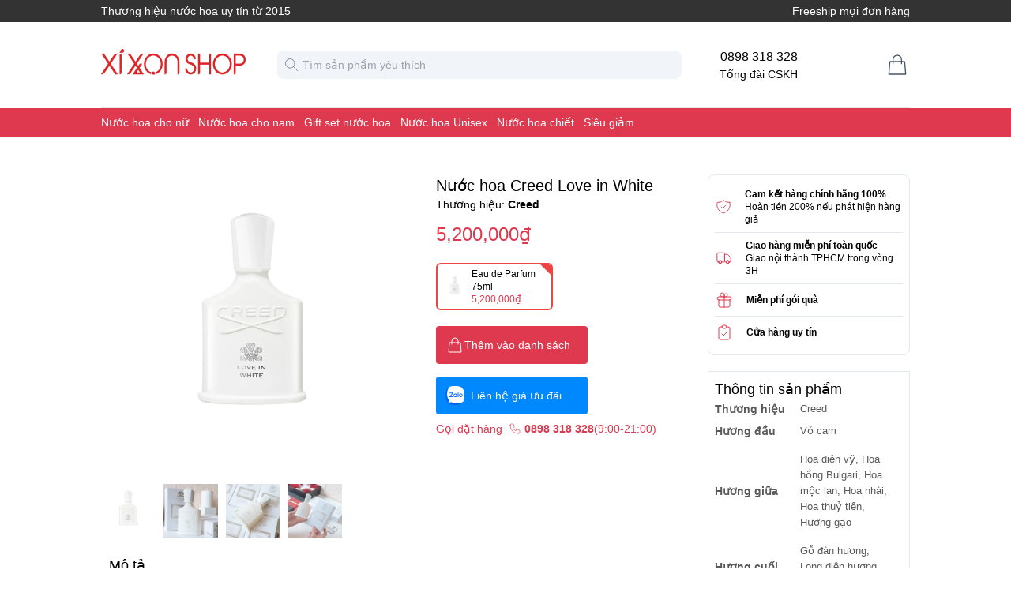

--- FILE ---
content_type: text/html; charset=utf-8
request_url: https://xixonshop.net/product/nuoc-hoa-creed-love-in-white-edp-75ml/
body_size: 9581
content:
<!DOCTYPE html><html lang="en"><head><link rel="apple-touch-icon" sizes="180x180" href="/favicon/apple-touch-icon.png"/><link rel="icon" type="image/png" sizes="32x32" href="/favicon/favicon-32x32.png"/><link rel="icon" type="image/png" sizes="16x16" href="/favicon/favicon-16x16.png"/><link rel="manifest" href="/favicon/site.webmanifest"/><link rel="mask-icon" href="/favicon/safari-pinned-tab.svg" color="rgb(223,57,80)"/><link rel="shortcut icon" href="/favicon/favicon.ico"/><meta charSet="utf-8"/><meta http-equiv="x-ua-compatible" content="ie=edge"/><meta name="viewport" content="width=device-width, initial-scale=1.0, maximum-scale=5.0"/><meta name="msapplication-TileColor" content="rgb(223,57,80)"/><meta name="msapplication-config" content="/favicon/browserconfig.xml"/><meta name="theme-color" content="rgb(223,57,80)"/><link rel="alternate" type="application/rss+xml" href="/feed.xml"/><meta property="fb:admins" content="1387966484"/><meta property="fb:app_id" content="544092155705817"/><title>Nước hoa Creed Love in White | Xixon Perfume</title><link rel="canonical" href="https://xixonshop.net/product/nuoc-hoa-creed-love-in-white-edp-75ml"/><meta property="og:image" content="https://admin.xixonshop.net/wp-content/uploads/2022/06/Nuoc-hoa-Creed-Love-In-White-EDP-8-9.jpg"/><meta property="og:url" content="https://xixonshop.net/product/nuoc-hoa-creed-love-in-white-edp-75ml"/><meta property="og:type" content="product"/><meta property="og:title" content="Nước hoa Creed Love in White"/><meta property="og:description" content="Nước hoa Love in White là một chai nước hoa thuộc dòng hương hoa cỏ &amp;#8211; phương Đông dành cho nữ giới. Lấy cảm hứng từ việc thích đi thuyền buồm, chai nước hoa tượng trưng cho cảm giác tuyệt vời của tự do với cảm hứng hài hòa từ biển cả, và ngoài ra đây còn là một sự kết hợp t"/><meta name="description" content="Nước hoa Love in White là một chai nước hoa thuộc dòng hương hoa cỏ &amp;#8211; phương Đông dành cho nữ giới. Lấy cảm hứng từ việc thích đi thuyền buồm, chai nước hoa tượng trưng cho cảm giác tuyệt vời của tự do với cảm hứng hài hòa từ biển cả, và ngoài ra đây còn là một sự kết hợp t"/><script type="application/ld+json">{"@context":"http://schema.org/","@type":"Product","name":"Nước hoa Creed Love in White","image":"https://admin.xixonshop.net/wp-content/uploads/2022/06/Nuoc-hoa-Creed-Love-In-White-EDP-8-9.jpg","description":"Nước hoa Love in White là một chai nước hoa thuộc dòng hương hoa cỏ &#8211; phương Đông dành cho nữ giới. Lấy cảm hứng từ việc thích đi thuyền buồm, chai nước hoa tượng trưng cho cảm giác tuyệt vời của tự do với cảm hứng hài hòa từ biển cả, và ngoài ra đây còn là một sự kết hợp t","url":"https://xixonshop.net/product/nuoc-hoa-creed-love-in-white-edp-75ml","brand":{"@type":"Brand","name":"Creed"},"aggregateRating":{"@type":"AggregateRating","ratingValue":"5","reviewCount":276},"offers":{"@type":"Offer","priceValidUntil":"2023/12/31","url":"https://xixonshop.net/product/nuoc-hoa-creed-love-in-white-edp-75ml","availability":"https://schema.org/InStock","priceCurrency":"VND","price":5200000}}</script><link rel="preload" as="image" href="https://admin.xixonshop.net/wp-content/uploads/2022/06/Nuoc-hoa-Creed-Love-In-White-EDP-8-9.jpg"/><link rel="preload" as="image" href="https://admin.xixonshop.net/wp-content/uploads/2022/06/Nuoc-hoa-Creed-Love-In-White-EDP-9.jpg"/><link rel="preload" as="image" href="https://admin.xixonshop.net/wp-content/uploads/2022/06/Nuoc-hoa-Creed-Love-In-White-EDP.jpg"/><link rel="preload" as="image" href="https://admin.xixonshop.net/wp-content/uploads/2022/06/Nuoc-hoa-Creed-Love-In-White-EDP-8.jpg"/><meta name="next-head-count" content="28"/><link rel="preload" href="/_next/static/css/f5fa861195809a51.css" as="style"/><link rel="stylesheet" href="/_next/static/css/f5fa861195809a51.css" data-n-g=""/><link rel="preload" href="/_next/static/css/7db2a4d3a4f0863e.css" as="style"/><link rel="stylesheet" href="/_next/static/css/7db2a4d3a4f0863e.css" data-n-p=""/><link rel="preload" href="/_next/static/css/48f425102f34d10f.css" as="style"/><link rel="stylesheet" href="/_next/static/css/48f425102f34d10f.css"/><link rel="preload" href="/_next/static/css/52bf97b2d3641561.css" as="style"/><link rel="stylesheet" href="/_next/static/css/52bf97b2d3641561.css"/><link rel="preload" href="/_next/static/css/26842b889ded4975.css" as="style"/><link rel="stylesheet" href="/_next/static/css/26842b889ded4975.css"/><link rel="preload" href="/_next/static/css/646d2bf0dac72515.css" as="style"/><link rel="stylesheet" href="/_next/static/css/646d2bf0dac72515.css"/><link rel="preload" href="/_next/static/css/da7c343b7a784899.css" as="style"/><link rel="stylesheet" href="/_next/static/css/da7c343b7a784899.css"/><noscript data-n-css=""></noscript><script defer="" nomodule="" src="/_next/static/chunks/polyfills-c67a75d1b6f99dc8.js"></script><script defer="" src="/_next/static/chunks/633-1735d1304c4ff1d4.js"></script><script defer="" src="/_next/static/chunks/965.f55ddb85f28b949f.js"></script><script defer="" src="/_next/static/chunks/514-c3195feb73211841.js"></script><script defer="" src="/_next/static/chunks/920.df68d30bccc3ec43.js"></script><script defer="" src="/_next/static/chunks/351.79f9e53bbe867fd9.js"></script><script defer="" src="/_next/static/chunks/490.b414e09df8a1da20.js"></script><script defer="" src="/_next/static/chunks/741.3e3e8b9a3d555bee.js"></script><script src="/_next/static/chunks/webpack-4cc60226d921a80c.js" defer=""></script><script src="/_next/static/chunks/framework-8b7974553b1447ee.js" defer=""></script><script src="/_next/static/chunks/main-b2a080fd36fcb9f2.js" defer=""></script><script src="/_next/static/chunks/pages/_app-a131dd1a81b03551.js" defer=""></script><script src="/_next/static/chunks/29107295-c3c12e6f8bf94c9b.js" defer=""></script><script src="/_next/static/chunks/243-76c068732c8c0737.js" defer=""></script><script src="/_next/static/chunks/641-a4dca1ff19616d18.js" defer=""></script><script src="/_next/static/chunks/pages/product/%5Bslug%5D-6d24ae71b06d7071.js" defer=""></script><script src="/_next/static/P1H9CikzyLs5pF8hrn_AV/_buildManifest.js" defer=""></script><script src="/_next/static/P1H9CikzyLs5pF8hrn_AV/_ssgManifest.js" defer=""></script></head><body><noscript><iframe src="https://www.googletagmanager.com/ns.html?id=GTM-5T8WBK"
                        height="0" width="0" style="display:none;visibility:hidden"></iframe></noscript><div id="__next" data-reactroot=""><main class=" min-h-screen"><div class="hidden lg:block"><div class="desktop-header_headline__aCPQr"><div class="desktop-header_headline_inner__UhgBK"><span>Thương hiệu nước hoa uy tín từ 2015</span><div><span>Freeship mọi đơn hàng</span></div></div></div><header class="desktop-header_desktop_header__7Ux5p"><nav class="items-center"><a href="/"><span style="box-sizing:border-box;display:inline-block;overflow:hidden;width:initial;height:initial;background:none;opacity:1;border:0;margin:0;padding:0;position:relative;max-width:100%"><span style="box-sizing:border-box;display:block;width:initial;height:initial;background:none;opacity:1;border:0;margin:0;padding:0;max-width:100%"><img style="display:block;max-width:100%;width:initial;height:initial;background:none;opacity:1;border:0;margin:0;padding:0" alt="" aria-hidden="true" src="data:image/svg+xml,%3csvg%20xmlns=%27http://www.w3.org/2000/svg%27%20version=%271.1%27%20width=%27183%27%20height=%2733%27/%3e"/></span><img alt="logo" src="[data-uri]" decoding="async" data-nimg="intrinsic" style="position:absolute;top:0;left:0;bottom:0;right:0;box-sizing:border-box;padding:0;border:none;margin:auto;display:block;width:0;height:0;min-width:100%;max-width:100%;min-height:100%;max-height:100%"/><noscript><img alt="logo" src="/_next/static/media/logo_f.a7ec3fab.png" decoding="async" data-nimg="intrinsic" style="position:absolute;top:0;left:0;bottom:0;right:0;box-sizing:border-box;padding:0;border:none;margin:auto;display:block;width:0;height:0;min-width:100%;max-width:100%;min-height:100%;max-height:100%" loading="lazy"/></noscript></span></a><div class="flex items-center justify-center text-center"><div class="ml-12"><p class="font-medium">0898 318 328</p><p class="text-sm">Tổng đài CSKH</p></div></div><div class="cart_wrapper__HK5BX ml-auto"><a class="cart_icon__9GCLO" alt="View cart" aria-label="View Cart" href="/checkout/cart/"><svg xmlns="http://www.w3.org/2000/svg" fill="none" viewBox="0 0 24 24" stroke-width="2" stroke="currentColor" aria-hidden="true" class="h-8 w-8 stroke-1"><path stroke-linecap="round" stroke-linejoin="round" d="M16 11V7a4 4 0 00-8 0v4M5 9h14l1 12H4L5 9z"></path></svg></a></div></nav><div class="desktop-header_menu_wrapper__YEMzX"><div class="desktop-header_menu__TiY7K"></div></div></header><div><div id="fb-root"></div><div id="fb-customer-chat" class="fb-customerchat"></div></div></div><article class="product_wrapper__7f7Eb"><div class="container mb-20 flex"><div class="w-9/12"><div class="product_main_content__NnEky"><div class="product_image__MYmES"><div class="swiper"><div class="swiper-wrapper"><div class="swiper-slide"><span style="box-sizing:border-box;display:block;overflow:hidden;width:initial;height:initial;background:none;opacity:1;border:0;margin:0;padding:0;position:relative"><span style="box-sizing:border-box;display:block;width:initial;height:initial;background:none;opacity:1;border:0;margin:0;padding:0;padding-top:100%"></span><img alt="" src="https://admin.xixonshop.net/wp-content/uploads/2022/06/Nuoc-hoa-Creed-Love-In-White-EDP-8-9.jpg" decoding="async" data-nimg="responsive" style="position:absolute;top:0;left:0;bottom:0;right:0;box-sizing:border-box;padding:0;border:none;margin:auto;display:block;width:0;height:0;min-width:100%;max-width:100%;min-height:100%;max-height:100%"/></span></div><div class="swiper-slide"><span style="box-sizing:border-box;display:block;overflow:hidden;width:initial;height:initial;background:none;opacity:1;border:0;margin:0;padding:0;position:relative"><span style="box-sizing:border-box;display:block;width:initial;height:initial;background:none;opacity:1;border:0;margin:0;padding:0;padding-top:100%"></span><img alt="" src="https://admin.xixonshop.net/wp-content/uploads/2022/06/Nuoc-hoa-Creed-Love-In-White-EDP-9.jpg" decoding="async" data-nimg="responsive" style="position:absolute;top:0;left:0;bottom:0;right:0;box-sizing:border-box;padding:0;border:none;margin:auto;display:block;width:0;height:0;min-width:100%;max-width:100%;min-height:100%;max-height:100%"/></span></div><div class="swiper-slide"><span style="box-sizing:border-box;display:block;overflow:hidden;width:initial;height:initial;background:none;opacity:1;border:0;margin:0;padding:0;position:relative"><span style="box-sizing:border-box;display:block;width:initial;height:initial;background:none;opacity:1;border:0;margin:0;padding:0;padding-top:100%"></span><img alt="" src="https://admin.xixonshop.net/wp-content/uploads/2022/06/Nuoc-hoa-Creed-Love-In-White-EDP.jpg" decoding="async" data-nimg="responsive" style="position:absolute;top:0;left:0;bottom:0;right:0;box-sizing:border-box;padding:0;border:none;margin:auto;display:block;width:0;height:0;min-width:100%;max-width:100%;min-height:100%;max-height:100%"/></span></div><div class="swiper-slide"><span style="box-sizing:border-box;display:block;overflow:hidden;width:initial;height:initial;background:none;opacity:1;border:0;margin:0;padding:0;position:relative"><span style="box-sizing:border-box;display:block;width:initial;height:initial;background:none;opacity:1;border:0;margin:0;padding:0;padding-top:100%"></span><img alt="" src="https://admin.xixonshop.net/wp-content/uploads/2022/06/Nuoc-hoa-Creed-Love-In-White-EDP-8.jpg" decoding="async" data-nimg="responsive" style="position:absolute;top:0;left:0;bottom:0;right:0;box-sizing:border-box;padding:0;border:none;margin:auto;display:block;width:0;height:0;min-width:100%;max-width:100%;min-height:100%;max-height:100%"/></span></div></div><div class="swiper-pagination"></div></div><div class="swiper mt-2 opacity-80"><div class="swiper-wrapper"><div class="swiper-slide"><span style="box-sizing:border-box;display:block;overflow:hidden;width:initial;height:initial;background:none;opacity:1;border:0;margin:0;padding:0;position:relative"><span style="box-sizing:border-box;display:block;width:initial;height:initial;background:none;opacity:1;border:0;margin:0;padding:0;padding-top:100%"></span><img alt="" src="[data-uri]" decoding="async" data-nimg="responsive" style="position:absolute;top:0;left:0;bottom:0;right:0;box-sizing:border-box;padding:0;border:none;margin:auto;display:block;width:0;height:0;min-width:100%;max-width:100%;min-height:100%;max-height:100%"/><noscript><img alt="" src="https://admin.xixonshop.net/wp-content/uploads/2022/06/Nuoc-hoa-Creed-Love-In-White-EDP-8-9-300x300.jpg" decoding="async" data-nimg="responsive" style="position:absolute;top:0;left:0;bottom:0;right:0;box-sizing:border-box;padding:0;border:none;margin:auto;display:block;width:0;height:0;min-width:100%;max-width:100%;min-height:100%;max-height:100%" loading="lazy"/></noscript></span></div><div class="swiper-slide"><span style="box-sizing:border-box;display:block;overflow:hidden;width:initial;height:initial;background:none;opacity:1;border:0;margin:0;padding:0;position:relative"><span style="box-sizing:border-box;display:block;width:initial;height:initial;background:none;opacity:1;border:0;margin:0;padding:0;padding-top:100%"></span><img alt="" src="[data-uri]" decoding="async" data-nimg="responsive" style="position:absolute;top:0;left:0;bottom:0;right:0;box-sizing:border-box;padding:0;border:none;margin:auto;display:block;width:0;height:0;min-width:100%;max-width:100%;min-height:100%;max-height:100%"/><noscript><img alt="" src="https://admin.xixonshop.net/wp-content/uploads/2022/06/Nuoc-hoa-Creed-Love-In-White-EDP-9-100x100.jpg" decoding="async" data-nimg="responsive" style="position:absolute;top:0;left:0;bottom:0;right:0;box-sizing:border-box;padding:0;border:none;margin:auto;display:block;width:0;height:0;min-width:100%;max-width:100%;min-height:100%;max-height:100%" loading="lazy"/></noscript></span></div><div class="swiper-slide"><span style="box-sizing:border-box;display:block;overflow:hidden;width:initial;height:initial;background:none;opacity:1;border:0;margin:0;padding:0;position:relative"><span style="box-sizing:border-box;display:block;width:initial;height:initial;background:none;opacity:1;border:0;margin:0;padding:0;padding-top:100%"></span><img alt="" src="[data-uri]" decoding="async" data-nimg="responsive" style="position:absolute;top:0;left:0;bottom:0;right:0;box-sizing:border-box;padding:0;border:none;margin:auto;display:block;width:0;height:0;min-width:100%;max-width:100%;min-height:100%;max-height:100%"/><noscript><img alt="" src="https://admin.xixonshop.net/wp-content/uploads/2022/06/Nuoc-hoa-Creed-Love-In-White-EDP-100x100.jpg" decoding="async" data-nimg="responsive" style="position:absolute;top:0;left:0;bottom:0;right:0;box-sizing:border-box;padding:0;border:none;margin:auto;display:block;width:0;height:0;min-width:100%;max-width:100%;min-height:100%;max-height:100%" loading="lazy"/></noscript></span></div><div class="swiper-slide"><span style="box-sizing:border-box;display:block;overflow:hidden;width:initial;height:initial;background:none;opacity:1;border:0;margin:0;padding:0;position:relative"><span style="box-sizing:border-box;display:block;width:initial;height:initial;background:none;opacity:1;border:0;margin:0;padding:0;padding-top:100%"></span><img alt="" src="[data-uri]" decoding="async" data-nimg="responsive" style="position:absolute;top:0;left:0;bottom:0;right:0;box-sizing:border-box;padding:0;border:none;margin:auto;display:block;width:0;height:0;min-width:100%;max-width:100%;min-height:100%;max-height:100%"/><noscript><img alt="" src="https://admin.xixonshop.net/wp-content/uploads/2022/06/Nuoc-hoa-Creed-Love-In-White-EDP-8-100x100.jpg" decoding="async" data-nimg="responsive" style="position:absolute;top:0;left:0;bottom:0;right:0;box-sizing:border-box;padding:0;border:none;margin:auto;display:block;width:0;height:0;min-width:100%;max-width:100%;min-height:100%;max-height:100%" loading="lazy"/></noscript></span></div></div></div></div><div class="product_detail__9gstT"><h1 class="product_name__C9TxW">Nước hoa Creed Love in White</h1><span class="product_p_code__Lfo8K"></span><div><span>Thương hiệu: </span><a href="/brands/creed/"><span class="font-semibold">Creed</span></a></div><div class="product_price__1LcPG"><span class="product_base__Ctww5"></span></div><div class="variation_wrapper__uTzTJ"><div class="variation_options__pOsRp"><div class="variation_option__rPtg4"><span style="box-sizing:border-box;display:inline-block;overflow:hidden;width:initial;height:initial;background:none;opacity:1;border:0;margin:0;padding:0;position:relative;max-width:100%"><span style="box-sizing:border-box;display:block;width:initial;height:initial;background:none;opacity:1;border:0;margin:0;padding:0;max-width:100%"><img style="display:block;max-width:100%;width:initial;height:initial;background:none;opacity:1;border:0;margin:0;padding:0" alt="" aria-hidden="true" src="data:image/svg+xml,%3csvg%20xmlns=%27http://www.w3.org/2000/svg%27%20version=%271.1%27%20width=%2740%27%20height=%2740%27/%3e"/></span><img alt="Eau de Parfum 75ml" src="[data-uri]" decoding="async" data-nimg="intrinsic" style="position:absolute;top:0;left:0;bottom:0;right:0;box-sizing:border-box;padding:0;border:none;margin:auto;display:block;width:0;height:0;min-width:100%;max-width:100%;min-height:100%;max-height:100%"/><noscript><img alt="Eau de Parfum 75ml" src="https://admin.xixonshop.net/wp-content/uploads/2022/06/Nuoc-hoa-Creed-Love-In-White-EDP-8-9-300x300.jpg" decoding="async" data-nimg="intrinsic" style="position:absolute;top:0;left:0;bottom:0;right:0;box-sizing:border-box;padding:0;border:none;margin:auto;display:block;width:0;height:0;min-width:100%;max-width:100%;min-height:100%;max-height:100%" loading="lazy"/></noscript></span><div class="variation_info__oWVyu"><p class="variation_title__Ryp__">Eau de Parfum 75ml</p><p class="variation_price__x5xW2">5,200,000₫</p></div></div></div></div><button class="product_add_to_cart__COnTV"><svg xmlns="http://www.w3.org/2000/svg" fill="none" viewBox="0 0 24 24" stroke-width="2" stroke="currentColor" aria-hidden="true" class="h-6 w-6 stroke-1"><path stroke-linecap="round" stroke-linejoin="round" d="M16 11V7a4 4 0 00-8 0v4M5 9h14l1 12H4L5 9z"></path></svg><span>Thêm vào danh sách</span></button><a href="https://zalo.me/0898318328" target="_blank" rel="noreferrer" class="product_zalo_chat__8MWLP"><svg width="24" height="24" viewBox="0 0 50 50" fill="none" xmlns="http://www.w3.org/2000/svg" class="bi bi-instagram"><path fill-rule="evenodd" clip-rule="evenodd" d="M22.782 0.166016H27.199C33.2653 0.166016 36.8103 1.05701 39.9572 2.74421C43.1041 4.4314 45.5875 6.89585 47.2557 10.0428C48.9429 13.1897 49.8339 16.7347 49.8339 22.801V27.1991C49.8339 33.2654 48.9429 36.8104 47.2557 39.9573C45.5685 43.1042 43.1041 45.5877 39.9572 47.2559C36.8103 48.9431 33.2653 49.8341 27.199 49.8341H22.8009C16.7346 49.8341 13.1896 48.9431 10.0427 47.2559C6.89583 45.5687 4.41243 43.1042 2.7442 39.9573C1.057 36.8104 0.166016 33.2654 0.166016 27.1991V22.801C0.166016 16.7347 1.057 13.1897 2.7442 10.0428C4.43139 6.89585 6.89583 4.41245 10.0427 2.74421C13.1707 1.05701 16.7346 0.166016 22.782 0.166016Z" fill="#0068FF"></path><path opacity="0.12" fill-rule="evenodd" clip-rule="evenodd" d="M49.8336 26.4736V27.1994C49.8336 33.2657 48.9427 36.8107 47.2555 39.9576C45.5683 43.1045 43.1038 45.5879 39.9569 47.2562C36.81 48.9434 33.265 49.8344 27.1987 49.8344H22.8007C17.8369 49.8344 14.5612 49.2378 11.8104 48.0966L7.27539 43.4267L49.8336 26.4736Z" fill="#001A33"></path><path fill-rule="evenodd" clip-rule="evenodd" d="M7.779 43.5892C10.1019 43.846 13.0061 43.1836 15.0682 42.1825C24.0225 47.1318 38.0197 46.8954 46.4923 41.4732C46.8209 40.9803 47.1279 40.4677 47.4128 39.9363C49.1062 36.7779 50.0004 33.22 50.0004 27.1316V22.7175C50.0004 16.629 49.1062 13.0711 47.4128 9.91273C45.7385 6.75436 43.2461 4.28093 40.0877 2.58758C36.9293 0.894239 33.3714 0 27.283 0H22.8499C17.6644 0 14.2982 0.652754 11.4699 1.89893C11.3153 2.03737 11.1636 2.17818 11.0151 2.32135C2.71734 10.3203 2.08658 27.6593 9.12279 37.0782C9.13064 37.0921 9.13933 37.1061 9.14889 37.1203C10.2334 38.7185 9.18694 41.5154 7.55068 43.1516C7.28431 43.399 7.37944 43.5512 7.779 43.5892Z" fill="white"></path><path d="M20.5632 17H10.8382V19.0853H17.5869L10.9329 27.3317C10.7244 27.635 10.5728 27.9194 10.5728 28.5639V29.0947H19.748C20.203 29.0947 20.5822 28.7156 20.5822 28.2606V27.1421H13.4922L19.748 19.2938C19.8428 19.1801 20.0134 18.9716 20.0893 18.8768L20.1272 18.8199C20.4874 18.2891 20.5632 17.8341 20.5632 17.2844V17Z" fill="#0068FF"></path><path d="M32.9416 29.0947H34.3255V17H32.2402V28.3933C32.2402 28.7725 32.5435 29.0947 32.9416 29.0947Z" fill="#0068FF"></path><path d="M25.814 19.6924C23.1979 19.6924 21.0747 21.8156 21.0747 24.4317C21.0747 27.0478 23.1979 29.171 25.814 29.171C28.4301 29.171 30.5533 27.0478 30.5533 24.4317C30.5723 21.8156 28.4491 19.6924 25.814 19.6924ZM25.814 27.2184C24.2785 27.2184 23.0273 25.9672 23.0273 24.4317C23.0273 22.8962 24.2785 21.645 25.814 21.645C27.3495 21.645 28.6007 22.8962 28.6007 24.4317C28.6007 25.9672 27.3685 27.2184 25.814 27.2184Z" fill="#0068FF"></path><path d="M40.4867 19.6162C37.8516 19.6162 35.7095 21.7584 35.7095 24.3934C35.7095 27.0285 37.8516 29.1707 40.4867 29.1707C43.1217 29.1707 45.2639 27.0285 45.2639 24.3934C45.2639 21.7584 43.1217 19.6162 40.4867 19.6162ZM40.4867 27.2181C38.9322 27.2181 37.681 25.9669 37.681 24.4124C37.681 22.8579 38.9322 21.6067 40.4867 21.6067C42.0412 21.6067 43.2924 22.8579 43.2924 24.4124C43.2924 25.9669 42.0412 27.2181 40.4867 27.2181Z" fill="#0068FF"></path><path d="M29.4562 29.0944H30.5747V19.957H28.6221V28.2793C28.6221 28.7153 29.0012 29.0944 29.4562 29.0944Z" fill="#0068FF"></path></svg><span class="pl-2">Liên hệ giá ưu đãi</span></a><div class="flex items-center py-2 text-primary_color-0"><span>Gọi đặt hàng</span><svg xmlns="http://www.w3.org/2000/svg" fill="none" viewBox="0 0 24 24" stroke-width="2" stroke="currentColor" aria-hidden="true" class="ml-2 h-4 w-4 stroke-1"><path stroke-linecap="round" stroke-linejoin="round" d="M3 5a2 2 0 012-2h3.28a1 1 0 01.948.684l1.498 4.493a1 1 0 01-.502 1.21l-2.257 1.13a11.042 11.042 0 005.516 5.516l1.13-2.257a1 1 0 011.21-.502l4.493 1.498a1 1 0 01.684.949V19a2 2 0 01-2 2h-1C9.716 21 3 14.284 3 6V5z"></path></svg><span class="ml-1 font-semibold">0898 318 328</span><span>(9:00-21:00)</span></div></div></div><div class="product_content__WFNch"><h3 class="block text-lg ">Mô tả</h3><div class="product_description__28yS3"><p>Nước hoa<strong> Love in White</strong> là một chai nước hoa thuộc dòng hương hoa cỏ &#8211; phương Đông dành cho nữ giới. Lấy cảm hứng từ việc thích đi thuyền buồm, chai nước hoa tượng trưng cho cảm giác tuyệt vời của tự do với cảm hứng hài hòa từ biển cả, và ngoài ra đây còn là một sự kết hợp từ các nguyên liệu đến từ năm châu lục. Love in White được ra mắt vào năm 2005 và đã được tinh chế bởi bàn tay tài ba của Erwin Creed đời thứ 7 và Olivier Creed đời thứ 6.</p>
<p>&nbsp;</p>
<p><img loading="lazy" decoding="async" class="aligncenter wp-image-31264 size-full" src="https://admin.xixonshop.net/wp-content/uploads/2022/06/Nuoc-hoa-Creed-Love-In-White-EDP-8.jpg" alt="" width="1200" height="1200" srcset="https://admin.xixonshop.net/wp-content/uploads/2022/06/Nuoc-hoa-Creed-Love-In-White-EDP-8.jpg 1200w, https://admin.xixonshop.net/wp-content/uploads/2022/06/Nuoc-hoa-Creed-Love-In-White-EDP-8-600x600.jpg 600w, https://admin.xixonshop.net/wp-content/uploads/2022/06/Nuoc-hoa-Creed-Love-In-White-EDP-8-300x300.jpg 300w, https://admin.xixonshop.net/wp-content/uploads/2022/06/Nuoc-hoa-Creed-Love-In-White-EDP-8-768x768.jpg 768w, https://admin.xixonshop.net/wp-content/uploads/2022/06/Nuoc-hoa-Creed-Love-In-White-EDP-8-324x324.jpg 324w, https://admin.xixonshop.net/wp-content/uploads/2022/06/Nuoc-hoa-Creed-Love-In-White-EDP-8-416x416.jpg 416w, https://admin.xixonshop.net/wp-content/uploads/2022/06/Nuoc-hoa-Creed-Love-In-White-EDP-8-100x100.jpg 100w" sizes="auto, (max-width: 1200px) 100vw, 1200px" /></p>
<p>&nbsp;</p>
<p>Nước hoa chỉ sử dụng các nguyên liệu cực kỳ quý hiếm để tinh chế ra một mùi hương tinh tế, tuyệt vời. <strong>Creed Love in White</strong> mở ra với những nốt cam của miền Nam Tây Ban Nha, hoa nhài nước Ý, hoa thủy tiên Pháp, gạo Việt Nam, hoa iris Ai Cập, mộc lan của Châu Phi và hương nền là trầm hương Ấn Độ. Đây không phải là một mùi hương gợi cho ta những ý niệm về hoa cỏ thiên nhiên giản dị, ngược lại, khá phức tạp và nhân tạo. Phức hương tầng tầng lớp lớp, chuyển mùi một cách khó nắm bắt và cũng khó gọi tên đây là mùi của hoa gì quả gì. Creed, một là thật yêu hai là thật ghét. Tình yêu, sao có thể dễ nắm bắt được?</p>
<p>&nbsp;</p>
<p><img loading="lazy" decoding="async" class="aligncenter wp-image-31263 size-full" src="https://admin.xixonshop.net/wp-content/uploads/2022/06/Nuoc-hoa-Creed-Love-In-White-EDP.jpg" alt="" width="1200" height="1200" srcset="https://admin.xixonshop.net/wp-content/uploads/2022/06/Nuoc-hoa-Creed-Love-In-White-EDP.jpg 1200w, https://admin.xixonshop.net/wp-content/uploads/2022/06/Nuoc-hoa-Creed-Love-In-White-EDP-600x600.jpg 600w, https://admin.xixonshop.net/wp-content/uploads/2022/06/Nuoc-hoa-Creed-Love-In-White-EDP-300x300.jpg 300w, https://admin.xixonshop.net/wp-content/uploads/2022/06/Nuoc-hoa-Creed-Love-In-White-EDP-768x768.jpg 768w, https://admin.xixonshop.net/wp-content/uploads/2022/06/Nuoc-hoa-Creed-Love-In-White-EDP-324x324.jpg 324w, https://admin.xixonshop.net/wp-content/uploads/2022/06/Nuoc-hoa-Creed-Love-In-White-EDP-416x416.jpg 416w, https://admin.xixonshop.net/wp-content/uploads/2022/06/Nuoc-hoa-Creed-Love-In-White-EDP-100x100.jpg 100w" sizes="auto, (max-width: 1200px) 100vw, 1200px" /></p>
<p>&nbsp;</p>
<p>Chai nước hoa mang một tông màu trắng tinh khôi với các họa tiết được khắc trên thân chai cùng với một chiếc nơ bạc được buộc quanh cổ chai. Tổng thể chai nước hoa mang lại một sự nữ tính tinh khiết, lãng mạn và danh giá.</p>
<p>&nbsp;</p>
<p>&nbsp;</p>
<p style="text-align: center;">
</div></div></div><div class="w-3/12"><div class="product_support__fRWPQ mb-5"><div class="product_row__FgxsV"><svg xmlns="http://www.w3.org/2000/svg" fill="none" viewBox="0 0 24 24" stroke-width="2" stroke="currentColor" aria-hidden="true"><path stroke-linecap="round" stroke-linejoin="round" d="M9 12l2 2 4-4m5.618-4.016A11.955 11.955 0 0112 2.944a11.955 11.955 0 01-8.618 3.04A12.02 12.02 0 003 9c0 5.591 3.824 10.29 9 11.622 5.176-1.332 9-6.03 9-11.622 0-1.042-.133-2.052-.382-3.016z"></path></svg><div class="ml-4"><p class="font-semibold">Cam kết hàng chính hãng 100%</p><p>Hoàn tiền 200% nếu phát hiện hàng giả</p></div></div><div class="product_row__FgxsV"><svg xmlns="http://www.w3.org/2000/svg" fill="none" viewBox="0 0 24 24" stroke-width="2" stroke="currentColor" aria-hidden="true"><path d="M9 17a2 2 0 11-4 0 2 2 0 014 0zM19 17a2 2 0 11-4 0 2 2 0 014 0z"></path><path stroke-linecap="round" stroke-linejoin="round" d="M13 16V6a1 1 0 00-1-1H4a1 1 0 00-1 1v10a1 1 0 001 1h1m8-1a1 1 0 01-1 1H9m4-1V8a1 1 0 011-1h2.586a1 1 0 01.707.293l3.414 3.414a1 1 0 01.293.707V16a1 1 0 01-1 1h-1m-6-1a1 1 0 001 1h1M5 17a2 2 0 104 0m-4 0a2 2 0 114 0m6 0a2 2 0 104 0m-4 0a2 2 0 114 0"></path></svg><div class="ml-4"><p class="font-semibold">Giao hàng miễn phí toàn quốc</p><p>Giao nội thành TPHCM trong vòng 3H</p></div></div><div class="product_row__FgxsV"><svg xmlns="http://www.w3.org/2000/svg" fill="none" viewBox="0 0 24 24" stroke-width="2" stroke="currentColor" aria-hidden="true"><path stroke-linecap="round" stroke-linejoin="round" d="M12 8v13m0-13V6a2 2 0 112 2h-2zm0 0V5.5A2.5 2.5 0 109.5 8H12zm-7 4h14M5 12a2 2 0 110-4h14a2 2 0 110 4M5 12v7a2 2 0 002 2h10a2 2 0 002-2v-7"></path></svg><div class="ml-4"><p class="font-semibold">Miễn phí gói quà</p></div></div><div class="product_row__FgxsV"><svg xmlns="http://www.w3.org/2000/svg" fill="none" viewBox="0 0 24 24" stroke-width="2" stroke="currentColor" aria-hidden="true"><path stroke-linecap="round" stroke-linejoin="round" d="M9 5H7a2 2 0 00-2 2v12a2 2 0 002 2h10a2 2 0 002-2V7a2 2 0 00-2-2h-2M9 5a2 2 0 002 2h2a2 2 0 002-2M9 5a2 2 0 012-2h2a2 2 0 012 2m-6 9l2 2 4-4"></path></svg><div class="ml-4"><p class="font-semibold">Cửa hàng uy tín</p></div></div></div><div class="product_content__WFNch border border-slate-200 p-2"><h3 class="text-lg">Thông tin sản phẩm</h3><div class="meta_meta__sWjDS"><div class="meta_meta_table__tkI_4"><div class="meta_item__XGPjR"><span class="meta_item_name__9RMDs">Thương hiệu</span><a href="/brands/creed/"><span class="meta_item_value__5w5a5">Creed</span></a></div><div class="meta_item__XGPjR"><span class="meta_item_name__9RMDs">Hương đầu</span><span class="meta_item_value__5w5a5">Vỏ cam</span></div><div class="meta_item__XGPjR"><span class="meta_item_name__9RMDs">Hương giữa</span><span class="meta_item_value__5w5a5">Hoa diên vỹ, Hoa hồng Bulgari, Hoa mộc lan, Hoa nhài, Hoa thuỷ tiên, Hương gạo</span></div><div class="meta_item__XGPjR"><span class="meta_item_name__9RMDs">Hương cuối</span><span class="meta_item_value__5w5a5">Gỗ đàn hương, Long diên hương, Vanilla</span></div></div></div></div></div></div></article><div class="container mx-auto"><div class=""><section class="section_wrapper__N9cET"><div class="section_title__U7rOa"><h2>Sản phẩm liên quan</h2></div><div class="section_items__16zgf md:grid-cols-5 mb-5"></div><div class="section_view_all__HMbOs"><a href="/brands/creed/"><span class="section_link__kuiTw">Xem tất cả</span></a></div></section></div></div><footer class="bg-accent-1 border-t text-white"><div class="bg-slate-900 py-1 border-b border-gray-600"><div class="container mx-auto flex flex-grow"><div class="footer_item__CVCPV"><a href="/content/dieu-khoan-su-dung/"><span>Điều khoản sử dụng</span></a></div><div class="footer_item__CVCPV"><a href="/content/chinh-sach-doi-tra/"><span>Quy định trả hàng</span></a></div><div class="footer_item__CVCPV"><a href="/content/chinh-sach-bao-mat/"><span>Chính sách bảo mật</span></a></div><div class="footer_item__CVCPV"><a href="/content/chinh-sach-giao-hang/"><span>Phương thức vận chuyển</span></a></div></div></div><div class="bottom bg-slate-900 px-4"><div><div class="container mx-auto footer_contact_info__CTK_E"><aside class="contact mb-4"><h3 class="mb-4">Địa chỉ cửa hàng</h3><p class="flex"><span class="mr-2"><svg xmlns="http://www.w3.org/2000/svg" fill="none" viewBox="0 0 24 24" stroke-width="2" stroke="currentColor" aria-hidden="true" class="h-6 w-6 stroke-1"><path stroke-linecap="round" stroke-linejoin="round" d="M17.657 16.657L13.414 20.9a1.998 1.998 0 01-2.827 0l-4.244-4.243a8 8 0 1111.314 0z"></path><path stroke-linecap="round" stroke-linejoin="round" d="M15 11a3 3 0 11-6 0 3 3 0 016 0z"></path></svg></span><span></span></p><p class="flex"><span class="mr-2"><svg xmlns="http://www.w3.org/2000/svg" fill="none" viewBox="0 0 24 24" stroke-width="2" stroke="currentColor" aria-hidden="true" class="h-6 w-6 stroke-1"><path stroke-linecap="round" stroke-linejoin="round" d="M3 5a2 2 0 012-2h3.28a1 1 0 01.948.684l1.498 4.493a1 1 0 01-.502 1.21l-2.257 1.13a11.042 11.042 0 005.516 5.516l1.13-2.257a1 1 0 011.21-.502l4.493 1.498a1 1 0 01.684.949V19a2 2 0 01-2 2h-1C9.716 21 3 14.284 3 6V5z"></path></svg></span><span><a href="tel:0898318 328">0898 318 328</a></span></p><p class="flex"><span class="mr-2"><svg xmlns="http://www.w3.org/2000/svg" fill="none" viewBox="0 0 24 24" stroke-width="2" stroke="currentColor" aria-hidden="true" class="h-6 w-6 stroke-1"><path stroke-linecap="round" stroke-linejoin="round" d="M3 8l7.89 5.26a2 2 0 002.22 0L21 8M5 19h14a2 2 0 002-2V7a2 2 0 00-2-2H5a2 2 0 00-2 2v10a2 2 0 002 2z"></path></svg></span><span><a href="/cdn-cgi/l/email-protection" class="__cf_email__" data-cfemail="83f7f6f5e2edc3fbeafbecedf0ebecf3adede6f7">[email&#160;protected]</a></span></p></aside><aside class="bottom-menu flex-col hidden lg:flex"><a href="/content/gioi-thieu/">Giới thiệu</a><a href="/content/chinh-sach-giao-hang/">Phương thức vận chuyển</a><a href="/content/dieu-khoan-su-dung/">Điểu khoản sử dụng</a><a href="/content/chinh-sach-bao-mat/">Chính sách bảo mật</a><a href="/content/chinh-sach-gia/">Chính sách giá</a><a href="/content/chinh-sach-doi-tra/">Chính sách đổi trả</a></aside><aside class="social"><span class="footer-title">Social</span><div class="grid grid-flow-col gap-4"><a aria-label="Go to facebook page" href="https://fb.com/xixonshopperfume"><svg xmlns="http://www.w3.org/2000/svg" width="24" height="24" viewBox="0 0 24 24" class="fill-current"><path d="M9 8h-3v4h3v12h5v-12h3.642l.358-4h-4v-1.667c0-.955.192-1.333 1.115-1.333h2.885v-5h-3.808c-3.596 0-5.192 1.583-5.192 4.615v3.385z"></path></svg></a><a aria-label="Go to #instagram" href="https://instagram.com/xixonperfumee"><svg style="color:white" xmlns="http://www.w3.org/2000/svg" width="24" height="24" fill="currentColor" class="bi bi-instagram" viewBox="0 0 16 16"><path d="M8 0C5.829 0 5.556.01 4.703.048 3.85.088 3.269.222 2.76.42a3.917 3.917 0 0 0-1.417.923A3.927 3.927 0 0 0 .42 2.76C.222 3.268.087 3.85.048 4.7.01 5.555 0 5.827 0 8.001c0 2.172.01 2.444.048 3.297.04.852.174 1.433.372 1.942.205.526.478.972.923 1.417.444.445.89.719 1.416.923.51.198 1.09.333 1.942.372C5.555 15.99 5.827 16 8 16s2.444-.01 3.298-.048c.851-.04 1.434-.174 1.943-.372a3.916 3.916 0 0 0 1.416-.923c.445-.445.718-.891.923-1.417.197-.509.332-1.09.372-1.942C15.99 10.445 16 10.173 16 8s-.01-2.445-.048-3.299c-.04-.851-.175-1.433-.372-1.941a3.926 3.926 0 0 0-.923-1.417A3.911 3.911 0 0 0 13.24.42c-.51-.198-1.092-.333-1.943-.372C10.443.01 10.172 0 7.998 0h.003zm-.717 1.442h.718c2.136 0 2.389.007 3.232.046.78.035 1.204.166 1.486.275.373.145.64.319.92.599.28.28.453.546.598.92.11.281.24.705.275 1.485.039.843.047 1.096.047 3.231s-.008 2.389-.047 3.232c-.035.78-.166 1.203-.275 1.485a2.47 2.47 0 0 1-.599.919c-.28.28-.546.453-.92.598-.28.11-.704.24-1.485.276-.843.038-1.096.047-3.232.047s-2.39-.009-3.233-.047c-.78-.036-1.203-.166-1.485-.276a2.478 2.478 0 0 1-.92-.598 2.48 2.48 0 0 1-.6-.92c-.109-.281-.24-.705-.275-1.485-.038-.843-.046-1.096-.046-3.233 0-2.136.008-2.388.046-3.231.036-.78.166-1.204.276-1.486.145-.373.319-.64.599-.92.28-.28.546-.453.92-.598.282-.11.705-.24 1.485-.276.738-.034 1.024-.044 2.515-.045v.002zm4.988 1.328a.96.96 0 1 0 0 1.92.96.96 0 0 0 0-1.92zm-4.27 1.122a4.109 4.109 0 1 0 0 8.217 4.109 4.109 0 0 0 0-8.217zm0 1.441a2.667 2.667 0 1 1 0 5.334 2.667 2.667 0 0 1 0-5.334z" fill="white"></path> </svg></a></div></aside></div></div></div></footer></main><div></div></div><script data-cfasync="false" src="/cdn-cgi/scripts/5c5dd728/cloudflare-static/email-decode.min.js"></script><script id="__NEXT_DATA__" type="application/json">{"props":{"pageProps":{"product":{"id":"cHJvZHVjdDoxNDEz","databaseId":1413,"name":"Nước hoa Creed Love in White","onSale":false,"sku":"XIXON-5780632419","slug":"nuoc-hoa-creed-love-in-white-edp-75ml","description":"\u003cp\u003eNước hoa\u003cstrong\u003e Love in White\u003c/strong\u003e là một chai nước hoa thuộc dòng hương hoa cỏ \u0026#8211; phương Đông dành cho nữ giới. Lấy cảm hứng từ việc thích đi thuyền buồm, chai nước hoa tượng trưng cho cảm giác tuyệt vời của tự do với cảm hứng hài hòa từ biển cả, và ngoài ra đây còn là một sự kết hợp từ các nguyên liệu đến từ năm châu lục. Love in White được ra mắt vào năm 2005 và đã được tinh chế bởi bàn tay tài ba của Erwin Creed đời thứ 7 và Olivier Creed đời thứ 6.\u003c/p\u003e\n\u003cp\u003e\u0026nbsp;\u003c/p\u003e\n\u003cp\u003e\u003cimg loading=\"lazy\" decoding=\"async\" class=\"aligncenter wp-image-31264 size-full\" src=\"https://admin.xixonshop.net/wp-content/uploads/2022/06/Nuoc-hoa-Creed-Love-In-White-EDP-8.jpg\" alt=\"\" width=\"1200\" height=\"1200\" srcset=\"https://admin.xixonshop.net/wp-content/uploads/2022/06/Nuoc-hoa-Creed-Love-In-White-EDP-8.jpg 1200w, https://admin.xixonshop.net/wp-content/uploads/2022/06/Nuoc-hoa-Creed-Love-In-White-EDP-8-600x600.jpg 600w, https://admin.xixonshop.net/wp-content/uploads/2022/06/Nuoc-hoa-Creed-Love-In-White-EDP-8-300x300.jpg 300w, https://admin.xixonshop.net/wp-content/uploads/2022/06/Nuoc-hoa-Creed-Love-In-White-EDP-8-768x768.jpg 768w, https://admin.xixonshop.net/wp-content/uploads/2022/06/Nuoc-hoa-Creed-Love-In-White-EDP-8-324x324.jpg 324w, https://admin.xixonshop.net/wp-content/uploads/2022/06/Nuoc-hoa-Creed-Love-In-White-EDP-8-416x416.jpg 416w, https://admin.xixonshop.net/wp-content/uploads/2022/06/Nuoc-hoa-Creed-Love-In-White-EDP-8-100x100.jpg 100w\" sizes=\"auto, (max-width: 1200px) 100vw, 1200px\" /\u003e\u003c/p\u003e\n\u003cp\u003e\u0026nbsp;\u003c/p\u003e\n\u003cp\u003eNước hoa chỉ sử dụng các nguyên liệu cực kỳ quý hiếm để tinh chế ra một mùi hương tinh tế, tuyệt vời. \u003cstrong\u003eCreed Love in White\u003c/strong\u003e mở ra với những nốt cam của miền Nam Tây Ban Nha, hoa nhài nước Ý, hoa thủy tiên Pháp, gạo Việt Nam, hoa iris Ai Cập, mộc lan của Châu Phi và hương nền là trầm hương Ấn Độ. Đây không phải là một mùi hương gợi cho ta những ý niệm về hoa cỏ thiên nhiên giản dị, ngược lại, khá phức tạp và nhân tạo. Phức hương tầng tầng lớp lớp, chuyển mùi một cách khó nắm bắt và cũng khó gọi tên đây là mùi của hoa gì quả gì. Creed, một là thật yêu hai là thật ghét. Tình yêu, sao có thể dễ nắm bắt được?\u003c/p\u003e\n\u003cp\u003e\u0026nbsp;\u003c/p\u003e\n\u003cp\u003e\u003cimg loading=\"lazy\" decoding=\"async\" class=\"aligncenter wp-image-31263 size-full\" src=\"https://admin.xixonshop.net/wp-content/uploads/2022/06/Nuoc-hoa-Creed-Love-In-White-EDP.jpg\" alt=\"\" width=\"1200\" height=\"1200\" srcset=\"https://admin.xixonshop.net/wp-content/uploads/2022/06/Nuoc-hoa-Creed-Love-In-White-EDP.jpg 1200w, https://admin.xixonshop.net/wp-content/uploads/2022/06/Nuoc-hoa-Creed-Love-In-White-EDP-600x600.jpg 600w, https://admin.xixonshop.net/wp-content/uploads/2022/06/Nuoc-hoa-Creed-Love-In-White-EDP-300x300.jpg 300w, https://admin.xixonshop.net/wp-content/uploads/2022/06/Nuoc-hoa-Creed-Love-In-White-EDP-768x768.jpg 768w, https://admin.xixonshop.net/wp-content/uploads/2022/06/Nuoc-hoa-Creed-Love-In-White-EDP-324x324.jpg 324w, https://admin.xixonshop.net/wp-content/uploads/2022/06/Nuoc-hoa-Creed-Love-In-White-EDP-416x416.jpg 416w, https://admin.xixonshop.net/wp-content/uploads/2022/06/Nuoc-hoa-Creed-Love-In-White-EDP-100x100.jpg 100w\" sizes=\"auto, (max-width: 1200px) 100vw, 1200px\" /\u003e\u003c/p\u003e\n\u003cp\u003e\u0026nbsp;\u003c/p\u003e\n\u003cp\u003eChai nước hoa mang một tông màu trắng tinh khôi với các họa tiết được khắc trên thân chai cùng với một chiếc nơ bạc được buộc quanh cổ chai. Tổng thể chai nước hoa mang lại một sự nữ tính tinh khiết, lãng mạn và danh giá.\u003c/p\u003e\n\u003cp\u003e\u0026nbsp;\u003c/p\u003e\n\u003cp\u003e\u0026nbsp;\u003c/p\u003e\n\u003cp style=\"text-align: center;\"\u003e\n","shortDescription":"","price":"5,200,000₫","salePrice":null,"regularPrice":"5200000","stockStatus":"IN_STOCK","variations":{"nodes":[{"databaseId":11530,"id":"cHJvZHVjdF92YXJpYXRpb246MTE1MzA=","price":"5,200,000₫","regularPrice":"5,200,000₫","slug":"nuoc-hoa-creed-love-in-white-edp-75ml","onSale":false,"image":{"sourceUrl":"https://admin.xixonshop.net/wp-content/uploads/2022/06/Nuoc-hoa-Creed-Love-In-White-EDP-8-9-300x300.jpg","cloudinaryResource":null,"__typename":"MediaItem"},"stockStatus":"IN_STOCK","attributes":{"nodes":[{"value":"Eau de Parfum 75ml","__typename":"VariationAttribute"}],"__typename":"ProductVariationToVariationAttributeConnection"},"__typename":"ProductVariation"}],"__typename":"VariableProductToProductVariationConnection"},"__typename":"VariableProduct","type":"VARIABLE","image":{"id":"cG9zdDozMTI2Ng==","altText":"","sourceUrl":"https://admin.xixonshop.net/wp-content/uploads/2022/06/Nuoc-hoa-Creed-Love-In-White-EDP-8-9.jpg","thumb":"https://admin.xixonshop.net/wp-content/uploads/2022/06/Nuoc-hoa-Creed-Love-In-White-EDP-8-9-300x300.jpg","cloudinaryResource":null,"__typename":"MediaItem"},"galleryImages":{"edges":[{"node":{"id":"cG9zdDozMTI2NA==","altText":"","sourceUrl":"https://admin.xixonshop.net/wp-content/uploads/2022/06/Nuoc-hoa-Creed-Love-In-White-EDP-8.jpg","thumb":"https://admin.xixonshop.net/wp-content/uploads/2022/06/Nuoc-hoa-Creed-Love-In-White-EDP-8-100x100.jpg","cloudinaryResource":null,"__typename":"MediaItem"},"__typename":"ProductToMediaItemConnectionEdge"},{"node":{"id":"cG9zdDozMTI2Mw==","altText":"","sourceUrl":"https://admin.xixonshop.net/wp-content/uploads/2022/06/Nuoc-hoa-Creed-Love-In-White-EDP.jpg","thumb":"https://admin.xixonshop.net/wp-content/uploads/2022/06/Nuoc-hoa-Creed-Love-In-White-EDP-100x100.jpg","cloudinaryResource":null,"__typename":"MediaItem"},"__typename":"ProductToMediaItemConnectionEdge"},{"node":{"id":"cG9zdDozMTI2NQ==","altText":"","sourceUrl":"https://admin.xixonshop.net/wp-content/uploads/2022/06/Nuoc-hoa-Creed-Love-In-White-EDP-9.jpg","thumb":"https://admin.xixonshop.net/wp-content/uploads/2022/06/Nuoc-hoa-Creed-Love-In-White-EDP-9-100x100.jpg","cloudinaryResource":null,"__typename":"MediaItem"},"__typename":"ProductToMediaItemConnectionEdge"}],"__typename":"ProductToMediaItemConnection"},"productBrands":{"nodes":[{"id":"dGVybToyOTYz","name":"Creed","image":null,"slug":"creed","__typename":"ProductBrand"}],"__typename":"ProductToProductBrandConnection"},"productPerfumeNotes":{"nodes":[{"id":109,"name":"Gỗ đàn hương","image":null,"__typename":"ProductPerfumeNote"},{"id":274,"name":"Hoa diên vỹ","image":null,"__typename":"ProductPerfumeNote"},{"id":139,"name":"Hoa hồng Bulgari","image":null,"__typename":"ProductPerfumeNote"},{"id":1409,"name":"Hoa mộc lan","image":null,"__typename":"ProductPerfumeNote"},{"id":170,"name":"Hoa nhài","image":null,"__typename":"ProductPerfumeNote"},{"id":367,"name":"Hoa thuỷ tiên","image":null,"__typename":"ProductPerfumeNote"},{"id":1312,"name":"Hương gạo","image":null,"__typename":"ProductPerfumeNote"},{"id":118,"name":"Long diên hương","image":null,"__typename":"ProductPerfumeNote"},{"id":132,"name":"Vanilla","image":null,"__typename":"ProductPerfumeNote"},{"id":2983,"name":"Vỏ cam","image":null,"__typename":"ProductPerfumeNote"}],"__typename":"ProductToProductPerfumeNoteConnection"},"productPerfumeDetail":{"headnotes":["2983"],"heartnotes":["139","170","274","367","1312","1409"],"basenotes":["109","118","132"],"__typename":"PerfumeNoteDetail"}},"loading":false},"__N_SSG":true},"page":"/product/[slug]","query":{"slug":"nuoc-hoa-creed-love-in-white-edp-75ml"},"buildId":"P1H9CikzyLs5pF8hrn_AV","isFallback":false,"dynamicIds":[93214,31920,46351,46490,40741],"gsp":true,"scriptLoader":[{"id":"gtm","strategy":"afterInteractive","dangerouslySetInnerHTML":{"__html":"(function(w,d,s,l,i){w[l]=w[l]||[];w[l].push({'gtm.start':\n          new Date().getTime(),event:'gtm.js'});var f=d.getElementsByTagName(s)[0],\n          j=d.createElement(s),dl=l!='dataLayer'?'\u0026l='+l:'';j.async=true;j.src=\n          'https://www.googletagmanager.com/gtm.js?id='+i+dl;f.parentNode.insertBefore(j,f);\n          })(window,document,'script','dataLayer','GTM-5T8WBK');"}}]}</script></body></html>

--- FILE ---
content_type: text/css; charset=UTF-8
request_url: https://xixonshop.net/_next/static/css/26842b889ded4975.css
body_size: 241
content:
.variation_wrapper__uTzTJ{margin-top:1.25rem;margin-bottom:1.25rem;display:grid;grid-template-columns:repeat(2,minmax(0,1fr));gap:.5rem}.variation_wrapper__uTzTJ .variation_options__pOsRp{position:relative;border-radius:.375rem;border-width:2px;overflow:hidden}.variation_wrapper__uTzTJ .variation_options__pOsRp.variation_selected__7rZLs{--tw-border-opacity:1;border-color:rgb(239 68 68/var(--tw-border-opacity))}.variation_wrapper__uTzTJ .variation_options__pOsRp.variation_selected__7rZLs:after{position:absolute;top:2%;left:90%;height:20%;width:20%;--tw-rotate:45deg;transform:translate(var(--tw-translate-x),var(--tw-translate-y)) rotate(var(--tw-rotate)) skewX(var(--tw-skew-x)) skewY(var(--tw-skew-y)) scaleX(var(--tw-scale-x)) scaleY(var(--tw-scale-y));--tw-bg-opacity:1;background-color:rgb(239 68 68/var(--tw-bg-opacity));--tw-content:"";content:var(--tw-content)}.variation_wrapper__uTzTJ .variation_options__pOsRp .variation_option__rPtg4{display:flex;flex-shrink:1;cursor:pointer;align-items:center;padding:.25rem;font-size:.875rem;line-height:1.25rem}.variation_wrapper__uTzTJ .variation_options__pOsRp .variation_option__rPtg4 .variation_info__oWVyu{margin-left:.25rem}@media (min-width:1024px){.variation_wrapper__uTzTJ .variation_options__pOsRp .variation_option__rPtg4 .variation_info__oWVyu{font-size:.75rem;line-height:1rem}}.variation_wrapper__uTzTJ .variation_options__pOsRp .variation_price__x5xW2{--tw-text-opacity:1;color:rgb(223 57 80/var(--tw-text-opacity))}.variation_wrapper__uTzTJ .variation_disabled__MOvhO{filter:grayscale(100%)}.variation_wrapper__uTzTJ .variation_unavailable__6aQ82 .variation_info__oWVyu .variation_title__Ryp__{--tw-text-opacity:1;color:rgb(100 116 139/var(--tw-text-opacity));-webkit-text-decoration-line:line-through;text-decoration-line:line-through}.variation_wrapper__uTzTJ .variation_unavailable__6aQ82 .variation_info__oWVyu .variation_price__x5xW2{--tw-text-opacity:1;color:rgb(148 163 184/var(--tw-text-opacity))}
/*# sourceMappingURL=26842b889ded4975.css.map*/

--- FILE ---
content_type: text/css; charset=UTF-8
request_url: https://xixonshop.net/_next/static/css/646d2bf0dac72515.css
body_size: -46
content:
.meta_meta__sWjDS{margin-bottom:1.25rem;border-bottom:1px rgba(0,0,0,.09);border-style:solid;padding-bottom:1.25rem}@media (min-width:1024px){.meta_meta__sWjDS{border-width:0}}.meta_meta__sWjDS .meta_meta_header__SZntO{height:2.75rem;border-bottom:.5px rgba(0,0,0,.09);border-style:solid}.meta_meta__sWjDS .meta_meta_header__SZntO h6{font-weight:500;--tw-text-opacity:1;color:rgb(251 113 133/var(--tw-text-opacity))}.meta_meta_table__tkI_4{color:rgba(0,0,0,.65)}@media (min-width:1024px){.meta_meta_table__tkI_4{font-size:.875rem;line-height:1.25rem}}.meta_meta_table__tkI_4 .meta_item__XGPjR{display:flex}.meta_meta_table__tkI_4 .meta_item__XGPjR .meta_item_name__9RMDs{display:flex;width:6rem;align-items:center}@media (min-width:1024px){.meta_meta_table__tkI_4 .meta_item__XGPjR .meta_item_name__9RMDs{font-weight:600}}.meta_meta_table__tkI_4 .meta_item__XGPjR .meta_item_value__5w5a5{flex:1 1 0%;padding:.5rem .75rem}@media (min-width:1024px){.meta_meta_table__tkI_4 .meta_item__XGPjR .meta_item_value__5w5a5{font-size:13px}}
/*# sourceMappingURL=646d2bf0dac72515.css.map*/

--- FILE ---
content_type: application/javascript; charset=UTF-8
request_url: https://xixonshop.net/_next/static/chunks/pages/index-ceeebeec883e51c3.js
body_size: 3191
content:
(self.webpackChunk_N_E=self.webpackChunk_N_E||[]).push([[405],{75557:function(e,n,i){(window.__NEXT_P=window.__NEXT_P||[]).push(["/",function(){return i(8764)}])},8764:function(e,n,i){"use strict";i.r(n),i.d(n,{__N_SSG:function(){return k},default:function(){return S},fetchCache:function(){return O}});var t=i(85893),r=i(75730),s=i(26042),a=i(69396),l=(i(30933),i(65519),i(68770),i(71911)),o=i(30719),c=i(14984),d=i(25675),u=i.n(d),h=i(5413),m={spaceBetween:10,slidesPerView:1,autoplay:{delay:c.WU.delay,disableOnInteraction:!1},speed:c.WU.speed,modules:[l.W_,l.pt],loop:!0},p=function(e){var n=e.className,i=e.data;return(0,t.jsxs)(o.tq,(0,a.Z)((0,s.Z)({className:n},m),{children:[i.map((function(e,n){var i;return(0,t.jsx)(o.o5,{children:(0,t.jsx)(u(),{src:(null===e||void 0===e||null===(i=e.cloudinaryResource)||void 0===i?void 0:i.url_suffix)||(null===e||void 0===e?void 0:e.sourceUrl),alt:e.altText,width:c.WU.desktop.width,height:c.WU.desktop.height,loader:(null===e||void 0===e?void 0:e.cloudinaryResource)?h.HT:"",layout:"intrinsic"})},n)})),(0,t.jsx)("div",{className:"swiper-pagination"})]}))},f=i(56226),v=i(67294),g=i(80626),x=i(41664),_=i.n(x),w=i(24920),j=i(44105),A=i(91861),N=i(94184),y=i.n(N),b={src:"/_next/static/media/logo_f_i.1bff0bf1.png",height:43,width:260,blurDataURL:"[data-uri]",blurWidth:8,blurHeight:1},E=function(){var e=(0,v.useState)(""),n=e[0],i=e[1],r=(0,v.useState)(""),l=r[0],o=r[1],c=function(e){if(window.scrollY>=0&&window.scrollY<=84){var n=1-window.scrollY/84;n=n>0?n:0,o((0,a.Z)((0,s.Z)({},l),{logo:{opacity:n,marginTop:8,transition:"all 0.5s"}})),i("")}window.scrollY>84&&(i(f.top_fix),o((0,a.Z)((0,s.Z)({},l),{logo:{opacity:0,marginTop:-42,transition:"all 0.5s"}})))};return(0,v.useEffect)((function(){return window.addEventListener("scroll",c),function(){return window.removeEventListener("scroll",c)}}),[]),(0,t.jsx)("header",{className:y()(f.wrapper,n,"lg:hidden"),children:(0,t.jsxs)("div",{className:"container leading-6",children:[(0,t.jsxs)("div",{className:f.inner,children:[(0,t.jsx)(_(),{href:"/",passHref:!0,alt:g.yf,"aria-label":g.yf,children:(0,t.jsx)("a",{className:f.branch_link,style:l.logo,children:(0,t.jsx)(u(),{height:20,width:120,alt:"logo",src:b})})}),(0,t.jsx)(w.Z,{className:f.cart_icon}),(0,t.jsx)(j.Z,{className:f.toggle})]}),(0,t.jsx)("div",{className:f.search_wrap,children:(0,t.jsx)(_(),{href:A.mD.MOBILESEARCH,children:(0,t.jsx)("a",{children:(0,t.jsx)("div",{className:y()(f.search_input,"rounded"),children:(0,t.jsx)("span",{children:"T\xecm s\u1ea3n ph\u1ea9m y\xeau th\xedch "})})})})})]})})},U=i(21641),C=function(e){var n=e.className,i=e.data,r={spaceBetween:10,slidesPerView:1,autoplay:{delay:c.WU.delay,disableOnInteraction:!1},speed:c.WU.speed,modules:[l.W_,l.tl,l.pt],loop:!0};return(0,t.jsxs)(o.tq,(0,a.Z)((0,s.Z)({className:n},r),{children:[i.map((function(e,n){var i;return(0,t.jsx)(o.o5,{children:(0,t.jsx)(u(),{src:(null===e||void 0===e||null===(i=e.cloudinaryResource)||void 0===i?void 0:i.url_suffix)||(null===e||void 0===e?void 0:e.sourceUrl),alt:e.altText,width:c.WU.mobile.width,height:c.WU.mobile.height,loader:(null===e||void 0===e?void 0:e.cloudinaryResource)?h.HT:"",layout:"intrinsic"})},n)})),(0,t.jsx)("div",{className:"swiper-pagination"})]}))},T=i(69795),Z=i(9008),R=i.n(Z),k=!0;function S(e){var n=e.newArrival,i=e.bestSeller,s=e.womanPerfume,a=e.manPerfume,l=e.unisexPerfume,o=e.giftSet,c=e.banner;return(0,t.jsxs)(U.Z,{className:"homepage",isFooter:!0,children:[(0,t.jsx)(R(),{children:(0,t.jsx)("title",{children:g.yf})}),(0,t.jsx)(E,{}),(0,t.jsxs)(r.Z,{className:"mb-5",children:[(0,h.Eg)(c).desktop.length>0&&(0,t.jsx)(p,{className:"hidden md:block lg:mt-4",data:(0,h.Eg)(c).desktop}),(0,h.Eg)(c).mobile.length>0&&(0,t.jsx)(C,{className:"md:hidden",data:(0,h.Eg)(c).mobile}),(0,t.jsxs)("div",{className:"px-1 lg:px-0",children:[n.length>0&&(0,t.jsx)(T.Z,{products:n,title:"H\xe0ng m\u1edbi v\u1ec1",itemClassName:"md:grid-cols-5 mb-5",viewall:{url:"/category/new-arrivals"}}),i.length>0&&(0,t.jsx)(T.Z,{products:i,title:"N\u01b0\u1edbc hoa trend",itemClassName:"md:grid-cols-5 mb-5",viewall:{url:"/category/best-seller"}}),s.length>0&&(0,t.jsx)(T.Z,{products:s,title:"N\u01b0\u1edbc hoa n\u1eef",itemClassName:"md:grid-cols-5 mb-5",viewall:{url:"/category/nuoc-hoa-cho-nu"}}),a.length>0&&(0,t.jsx)(T.Z,{products:a,title:"N\u01b0\u1edbc hoa nam",itemClassName:"md:grid-cols-5 mb-5",viewall:{url:"/category/nuoc-hoa-cho-nam"}}),l.length>0&&(0,t.jsx)(T.Z,{products:l,title:"N\u01b0\u1edbc hoa Unisex",itemClassName:"md:grid-cols-5 mb-5",viewall:{url:"/category/nuoc-hoa-unisex"}}),o.length>0&&(0,t.jsx)(T.Z,{products:o,title:"Giftset",itemClassName:"md:grid-cols-5 mb-5",viewall:{url:"/category/bo-qua-tang-nuoc-hoa"}})]})]})]})}var O="force-no-store"},69795:function(e,n,i){"use strict";i.d(n,{Z:function(){return g}});var t=i(85893),r=i(56368),s=i(41664),a=i.n(s),l=i(14984),o=i(5413),c=i(91861),d=i(73779),u=i(42550),h=function(e,n){var i=e.replace(/n\u01b0\u1edbc hoa nam|n\u01b0\u1edbc hoa n\u1eef|n\u01b0\u1edbc hoa unisex|n\u01b0\u1edbc hoa/gi,"");return i=i.replace(n,"")};function m(e){var n,i=e.item,s=i.image,m=i.slug,p=i.name,f=i.price,v=i.productBrands,g=i.onSale,x=i.regularPrice,_=(0,u._z)(v);return(0,t.jsxs)("div",{className:r.item,children:[(0,t.jsx)("div",{className:"lg:rounded-lg overflow-hidden",children:(0,t.jsx)(a(),{href:"".concat(c.mD.PRODUCT,"/").concat(m),prefetch:!1,children:(0,t.jsx)("a",{"aria-label":p,children:(0,t.jsx)(d.Z,{width:l.yt.width,height:l.yt.height,alt:null===s||void 0===s?void 0:s.altText,src:(null===s||void 0===s||null===(n=s.cloudinaryResource)||void 0===n?void 0:n.url_suffix)||(null===s||void 0===s?void 0:s.sourceUrl),layout:"responsive",sizes:l.vg,quality:l.AK,loader:(null===s||void 0===s?void 0:s.cloudinaryResource)?o.HT:"",className:r.p_image})})})}),(0,t.jsxs)("div",{className:r.info,children:[(0,t.jsx)("p",{className:r.p_brand,children:null===_||void 0===_?void 0:_.name}),(0,t.jsx)(a(),{href:"".concat(c.mD.PRODUCT,"/").concat(m),prefetch:!1,children:(0,t.jsx)("a",{className:r.link,dangerouslySetInnerHTML:{__html:h(p,null===_||void 0===_?void 0:_.name)}})}),(0,t.jsxs)("div",{className:"flex",children:[(0,t.jsx)("span",{className:r.p_price,dangerouslySetInnerHTML:{__html:(0,o.L7)(f)}}),g?(0,t.jsx)("span",{className:"pl-2 text-sm text-slate-600 line-through",children:(0,o.L7)(x)}):null]})]})]})}var p=i(94184),f=i.n(p),v=i(29626),g=function(e){var n=e.products,i=e.title,s=e.viewall,l=void 0===s?{}:s,o=e.className,c=e.itemClassName;return(0,t.jsxs)("section",{className:f()(r.wrapper,o),children:[i?(0,t.jsx)("div",{className:r.title,children:(0,t.jsx)("h2",{children:i})}):null,(0,t.jsx)("div",{className:f()(r.items,c),children:n?n.map((function(e,n){return(0,t.jsx)(m,{item:e.node},n)})):null}),(0,v.Z)(l.url)?null:(0,t.jsx)("div",{className:r.view_all,children:(0,t.jsx)(a(),{href:l.url,children:(0,t.jsx)("a",{children:(0,t.jsx)("span",{className:r.link,children:"Xem t\u1ea5t c\u1ea3"})})})})]})}},14984:function(e,n,i){"use strict";i.d(n,{AK:function(){return r},WU:function(){return a},vg:function(){return t},yt:function(){return s}});var t="(min-width: 1540px) 246px, (min-width: 1280px) 203px, (min-width: 1040px) 161px, (min-width: 780px) 118px, (min-width: 640px) 153px, calc(50vw - 8px)",r=100,s={width:180,height:180},a={desktop:{width:1200,height:400},mobile:{width:428,height:214},delay:2e3,speed:200}},9825:function(e,n,i){"use strict";i.d(n,{ml:function(){return t}});var t="OUT_OF_STOCK"},42550:function(e,n,i){"use strict";i.d(n,{DT:function(){return a},Zs:function(){return l},_z:function(){return s}});var t=i(9825),r=i(91861),s=function(e){return(null===e||void 0===e?void 0:e.nodes.length)>0?null===e||void 0===e?void 0:e.nodes[0]:""},a=function(e){return"".concat(r.i3.ProductBrand,"/").concat(e.slug)},l=function(e){var n=e.filter((function(e){return e.stockStatus!==t.ml}));return n.length>0?n[0]:null}},56368:function(e){e.exports={wrapper:"section_wrapper__N9cET",title:"section_title__U7rOa",items:"section_items__16zgf",item:"section_item__4aVK5",info:"section_info__KFrma",link:"section_link__kuiTw",p_price:"section_p_price__ql2Rb",p_image:"section_p_image__gQDRH",p_brand:"section_p_brand__eAEvM",view_all:"section_view_all__HMbOs"}},68770:function(){},25934:function(e,n,i){"use strict";var t;i.d(n,{Z:function(){return u}});var r=new Uint8Array(16);function s(){if(!t&&!(t="undefined"!==typeof crypto&&crypto.getRandomValues&&crypto.getRandomValues.bind(crypto)||"undefined"!==typeof msCrypto&&"function"===typeof msCrypto.getRandomValues&&msCrypto.getRandomValues.bind(msCrypto)))throw new Error("crypto.getRandomValues() not supported. See https://github.com/uuidjs/uuid#getrandomvalues-not-supported");return t(r)}var a=/^(?:[0-9a-f]{8}-[0-9a-f]{4}-[1-5][0-9a-f]{3}-[89ab][0-9a-f]{3}-[0-9a-f]{12}|00000000-0000-0000-0000-000000000000)$/i;for(var l=function(e){return"string"===typeof e&&a.test(e)},o=[],c=0;c<256;++c)o.push((c+256).toString(16).substr(1));var d=function(e){var n=arguments.length>1&&void 0!==arguments[1]?arguments[1]:0,i=(o[e[n+0]]+o[e[n+1]]+o[e[n+2]]+o[e[n+3]]+"-"+o[e[n+4]]+o[e[n+5]]+"-"+o[e[n+6]]+o[e[n+7]]+"-"+o[e[n+8]]+o[e[n+9]]+"-"+o[e[n+10]]+o[e[n+11]]+o[e[n+12]]+o[e[n+13]]+o[e[n+14]]+o[e[n+15]]).toLowerCase();if(!l(i))throw TypeError("Stringified UUID is invalid");return i};var u=function(e,n,i){var t=(e=e||{}).random||(e.rng||s)();if(t[6]=15&t[6]|64,t[8]=63&t[8]|128,n){i=i||0;for(var r=0;r<16;++r)n[i+r]=t[r];return n}return d(t)}}},function(e){e.O(0,[662,243,633,514,641,601,774,888,179],(function(){return n=75557,e(e.s=n);var n}));var n=e.O();_N_E=n}]);
//# sourceMappingURL=index-ceeebeec883e51c3.js.map

--- FILE ---
content_type: application/javascript; charset=UTF-8
request_url: https://xixonshop.net/_next/static/chunks/741.3e3e8b9a3d555bee.js
body_size: 2146
content:
(self.webpackChunk_N_E=self.webpackChunk_N_E||[]).push([[741],{73779:function(n,e,t){"use strict";t.d(e,{Z:function(){return c}});var r=t(26042),i=t(69396),o=t(85893),a=t(25675),l=t.n(a),s=t(83440);function c(n){var e=n.src,t=n.alt,a=void 0===t?"":t;return e?(0,o.jsx)(l(),(0,i.Z)((0,r.Z)({},n),{alt:a})):(0,o.jsx)(l(),(0,i.Z)((0,r.Z)({},n),{src:s.Z,alt:a}))}},69795:function(n,e,t){"use strict";t.d(e,{Z:function(){return _}});var r=t(85893),i=t(56368),o=t(41664),a=t.n(o),l=t(14984),s=t(5413),c=t(91861),d=t(73779),u=t(42550),p=function(n,e){var t=n.replace(/n\u01b0\u1edbc hoa nam|n\u01b0\u1edbc hoa n\u1eef|n\u01b0\u1edbc hoa unisex|n\u01b0\u1edbc hoa/gi,"");return t=t.replace(e,"")};function m(n){var e,t=n.item,o=t.image,m=t.slug,f=t.name,h=t.price,g=t.productBrands,_=t.onSale,v=t.regularPrice,x=(0,u._z)(g);return(0,r.jsxs)("div",{className:i.item,children:[(0,r.jsx)("div",{className:"lg:rounded-lg overflow-hidden",children:(0,r.jsx)(a(),{href:"".concat(c.mD.PRODUCT,"/").concat(m),prefetch:!1,children:(0,r.jsx)("a",{"aria-label":f,children:(0,r.jsx)(d.Z,{width:l.yt.width,height:l.yt.height,alt:null===o||void 0===o?void 0:o.altText,src:(null===o||void 0===o||null===(e=o.cloudinaryResource)||void 0===e?void 0:e.url_suffix)||(null===o||void 0===o?void 0:o.sourceUrl),layout:"responsive",sizes:l.vg,quality:l.AK,loader:(null===o||void 0===o?void 0:o.cloudinaryResource)?s.HT:"",className:i.p_image})})})}),(0,r.jsxs)("div",{className:i.info,children:[(0,r.jsx)("p",{className:i.p_brand,children:null===x||void 0===x?void 0:x.name}),(0,r.jsx)(a(),{href:"".concat(c.mD.PRODUCT,"/").concat(m),prefetch:!1,children:(0,r.jsx)("a",{className:i.link,dangerouslySetInnerHTML:{__html:p(f,null===x||void 0===x?void 0:x.name)}})}),(0,r.jsxs)("div",{className:"flex",children:[(0,r.jsx)("span",{className:i.p_price,dangerouslySetInnerHTML:{__html:(0,s.L7)(h)}}),_?(0,r.jsx)("span",{className:"pl-2 text-sm text-slate-600 line-through",children:(0,s.L7)(v)}):null]})]})]})}var f=t(94184),h=t.n(f),g=t(29626),_=function(n){var e=n.products,t=n.title,o=n.viewall,l=void 0===o?{}:o,s=n.className,c=n.itemClassName;return(0,r.jsxs)("section",{className:h()(i.wrapper,s),children:[t?(0,r.jsx)("div",{className:i.title,children:(0,r.jsx)("h2",{children:t})}):null,(0,r.jsx)("div",{className:h()(i.items,c),children:e?e.map((function(n,e){return(0,r.jsx)(m,{item:n.node},e)})):null}),(0,g.Z)(l.url)?null:(0,r.jsx)("div",{className:i.view_all,children:(0,r.jsx)(a(),{href:l.url,children:(0,r.jsx)("a",{children:(0,r.jsx)("span",{className:i.link,children:"Xem t\u1ea5t c\u1ea3"})})})})]})}},40741:function(n,e,t){"use strict";t.r(e),t.d(e,{default:function(){return d}});var r=t(85893),i=t(68179),o=t(69795),a=t(94184),l=t.n(a),s=t(42550),c=t(37887);function d(n){var e,t=n.className,a=n.productBrand,d=(0,c.a)(i.w,{variables:{brandIn:[null===a||void 0===a?void 0:a.slug]}}).data;return(0,r.jsx)("div",{className:l()(t),children:(0,r.jsx)(o.Z,{products:null===d||void 0===d||null===(e=d.products)||void 0===e?void 0:e.edges,title:"S\u1ea3n ph\u1ea9m li\xean quan",itemClassName:"md:grid-cols-5 mb-5",viewall:{url:(0,s.DT)(a)}})})}},14984:function(n,e,t){"use strict";t.d(e,{AK:function(){return i},WU:function(){return a},vg:function(){return r},yt:function(){return o}});var r="(min-width: 1540px) 246px, (min-width: 1280px) 203px, (min-width: 1040px) 161px, (min-width: 780px) 118px, (min-width: 640px) 153px, calc(50vw - 8px)",i=100,o={width:180,height:180},a={desktop:{width:1200,height:400},mobile:{width:428,height:214},delay:2e3,speed:200}},68179:function(n,e,t){"use strict";t.d(e,{w:function(){return o}});var r=t(7297);function i(){var n=(0,r.Z)(['\n  query CollectionProducts(\n    $keyword: String\n    $withCategory: Boolean! = false\n    $withBrand: Boolean! = false\n    $withPerfumeNote: Boolean! = false\n    $withCollection: Boolean! = false\n    $withTag: Boolean! = false\n    $withSlug: ID! = ""\n    $first: Int\n    $after: String\n    $onSale: Boolean = false\n    $featured: Boolean = false\n    $tagIn: [String]\n    $categoryIn: [String]\n    $brandIn: [String]\n    $perfumeNoteIn: [String]\n    $collectionIn: [String]\n    $sort: [ProductsOrderbyInput] = [\n      { field: MODIFIED, order: DESC }\n      { field: SLUG, order: ASC }\n    ]\n  ) {\n    productCategory(id: $withSlug, idType: SLUG) @include(if: $withCategory) {\n      id\n      name\n      description\n    }\n    productBrand(id: $withSlug, idType: SLUG) @include(if: $withBrand) {\n      id\n      name\n      description\n    }\n    productPerfumeNote(id: $withSlug, idType: SLUG)\n      @include(if: $withPerfumeNote) {\n      id\n      name\n      description\n    }\n    productCollection(id: $withSlug, idType: SLUG)\n      @include(if: $withCollection) {\n      id\n      name\n      description\n    }\n    productTag(id: $withSlug, idType: SLUG)\n      @include(if: $withTag) {\n      id\n      name\n      description\n    }\n    products(\n      first: $first\n      after: $after\n      where: {\n        search: $keyword\n        orderby: $sort\n        onSale: $onSale\n        featured: $featured\n        stockStatus: [IN_STOCK, ON_BACKORDER]\n        taxonomyFilter: {\n          filters: [\n            { taxonomy: PRODUCTTAG, terms: $tagIn }\n            { taxonomy: PRODUCTBRAND, terms: $brandIn }\n            { taxonomy: PRODUCTPERFUMENOTE, terms: $perfumeNoteIn }\n            { taxonomy: PRODUCTCOLLECTION, terms: $collectionIn }\n            { taxonomy: PRODUCTCATEGORY, terms: $categoryIn }\n          ]\n          relation: AND\n        }\n      }\n    ) {\n      edges {\n        cursor\n        node {\n          image {\n            altText\n            sourceUrl(size: LARGE)\n            cloudinaryResource {\n              public_id\n              version\n              url_suffix\n              resource_type\n              delivery_type\n            }\n          }\n          id\n          databaseId\n          onSale\n          name\n          slug\n          ... on VariableProduct {\n            price(format: FORMATTED)\n            regularPrice(format: FORMATTED)\n            stockStatus\n          }\n          ... on SimpleProduct {\n            price(format: FORMATTED)\n            regularPrice(format: FORMATTED)\n            stockStatus\n          }\n          type\n          productBrands {\n            nodes {\n              count\n              slug\n              name\n            }\n          }\n        }\n      }\n      pageInfo {\n        endCursor\n        hasNextPage\n        startCursor\n      }\n    }\n  }\n']);return i=function(){return n},n}var o=(0,t(17283).Ps)(i())},56368:function(n){n.exports={wrapper:"section_wrapper__N9cET",title:"section_title__U7rOa",items:"section_items__16zgf",item:"section_item__4aVK5",info:"section_info__KFrma",link:"section_link__kuiTw",p_price:"section_p_price__ql2Rb",p_image:"section_p_image__gQDRH",p_brand:"section_p_brand__eAEvM",view_all:"section_view_all__HMbOs"}},69396:function(n,e,t){"use strict";function r(n,e){return e=null!=e?e:{},Object.getOwnPropertyDescriptors?Object.defineProperties(n,Object.getOwnPropertyDescriptors(e)):function(n,e){var t=Object.keys(n);if(Object.getOwnPropertySymbols){var r=Object.getOwnPropertySymbols(n);e&&(r=r.filter((function(e){return Object.getOwnPropertyDescriptor(n,e).enumerable}))),t.push.apply(t,r)}return t}(Object(e)).forEach((function(t){Object.defineProperty(n,t,Object.getOwnPropertyDescriptor(e,t))})),n}t.d(e,{Z:function(){return r}})}}]);
//# sourceMappingURL=741.3e3e8b9a3d555bee.js.map